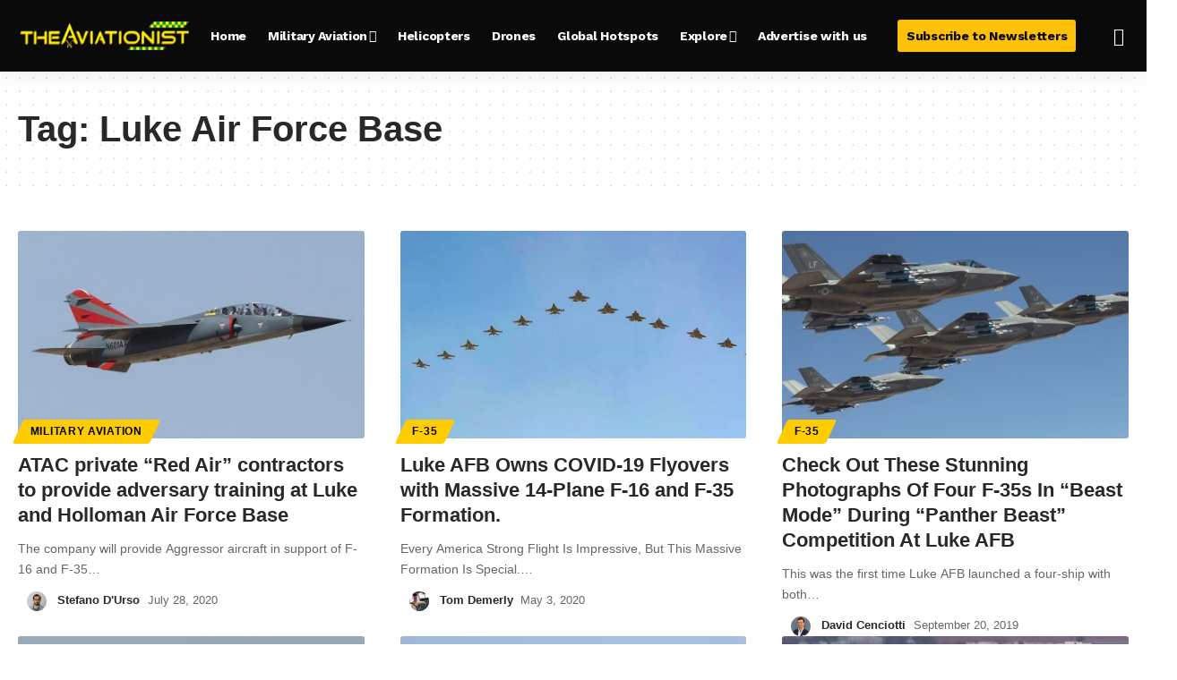

--- FILE ---
content_type: text/html
request_url: https://api.intentiq.com/profiles_engine/ProfilesEngineServlet?at=39&mi=10&dpi=936734067&pt=17&dpn=1&iiqidtype=2&iiqpcid=a69b44a0-afa3-4b24-8727-615022dd32af&iiqpciddate=1767843941487&pcid=ab96ba2d-e860-4463-9654-c1ac60a228e9&idtype=3&gdpr=0&japs=false&jaesc=0&jafc=0&jaensc=0&jsver=0.33&testGroup=A&source=pbjs&ABTestingConfigurationSource=group&abtg=A&vrref=https%3A%2F%2Ftheaviationist.com
body_size: 52
content:
{"abPercentage":97,"adt":1,"ct":2,"isOptedOut":false,"data":{"eids":[]},"dbsaved":"false","ls":true,"cttl":86400000,"abTestUuid":"g_f398e285-9dbe-4e36-ba8a-788905fc1cc0","tc":9,"sid":494864325}

--- FILE ---
content_type: text/html; charset=utf-8
request_url: https://www.google.com/recaptcha/api2/aframe
body_size: 271
content:
<!DOCTYPE HTML><html><head><meta http-equiv="content-type" content="text/html; charset=UTF-8"></head><body><script nonce="kzxAN_HvLeDWK4P6pKp8nw">/** Anti-fraud and anti-abuse applications only. See google.com/recaptcha */ try{var clients={'sodar':'https://pagead2.googlesyndication.com/pagead/sodar?'};window.addEventListener("message",function(a){try{if(a.source===window.parent){var b=JSON.parse(a.data);var c=clients[b['id']];if(c){var d=document.createElement('img');d.src=c+b['params']+'&rc='+(localStorage.getItem("rc::a")?sessionStorage.getItem("rc::b"):"");window.document.body.appendChild(d);sessionStorage.setItem("rc::e",parseInt(sessionStorage.getItem("rc::e")||0)+1);localStorage.setItem("rc::h",'1767843945374');}}}catch(b){}});window.parent.postMessage("_grecaptcha_ready", "*");}catch(b){}</script></body></html>

--- FILE ---
content_type: text/plain
request_url: https://rtb.openx.net/openrtbb/prebidjs
body_size: -223
content:
{"id":"2741125f-f65f-4d68-bfb5-95b5e9233df7","nbr":0}

--- FILE ---
content_type: text/plain; charset=utf-8
request_url: https://ads.adthrive.com/http-api/cv2
body_size: 4876
content:
{"om":["0012tw9t","0889h8er","0b0m8l4f","0ni91ttt","0sm4lr19","1","1029_1q26ddsf","1029_23hg9z77","1029_40505ujp","1029_49d77ivq","1029_67lvjel9","1029_6dac9fpf","1029_9ja0908s","1029_9m0ajsmk","1029_a3f4g749","1029_disy356v","1029_eqfoi27l","1029_gh9a1zdg","1029_h7w0s8xv","1029_ik4xbdmy","1029_jgzurljh","1029_mmr7sp5l","1029_wnj7sgch","1029_xz9r7goj","10wzqkul","11142692","11509227","11560071","11896988","11999803","12010080","12010084","12010088","12123650","12124281","12136802","12219634","124843_7","124844_16","124848_6","124853_6","1611092","17_23391296","17_24766937","1cmuj15l","1d368e84-f044-4fe2-8632-af086f7829c2","1m7ow47i","1s6qresl","202430_200_EAAYACogfp82etiOdza92P7KkqCzDPazG1s0NmTQfyLljZ.q7ScyBDr2wK8_","206_262594","2132:43435727","2132:45615133","2179:587177303591067784","222tsaq1","2249:660709405","2249:661004333","2249:696660735","22rds0nb","2307:1ftzvfyu","2307:1m7ow47i","2307:2ot14voa","2307:3ezzzsun","2307:3v2n6fcp","2307:4vlso63s","2307:794di3me","2307:88rv7n3t","2307:9sxfqtwc","2307:9w5l00h3","2307:adfrwzmu","2307:c1hsjx06","2307:cuudl2xr","2307:cv2huqwc","2307:dl7ninve","2307:fqeh4hao","2307:h1yuh03l","2307:h60hzvcs","2307:idv00ihq","2307:kf4dd8e6","2307:lc1wx7d6","2307:leeq2tcj","2307:lp37a2wq","2307:lrquipp3","2307:nnttaitg","2307:o1xecss2","2307:ouycdkmq","2307:pzmb95mo","2307:ra67euu2","2307:tvn2lg3e","2307:ujbm8cwo","2307:x3ciztax","2307:xz2qo1cb","2307:zre6tl38","2307:zuen76ia","23786257","23hg9z77","2409_15064_70_85445175","2409_15064_70_85808977","2409_15064_70_85808988","2409_25495_176_CR52092918","2409_25495_176_CR52092921","2409_25495_176_CR52092954","2409_25495_176_CR52092956","2409_25495_176_CR52092957","2409_25495_176_CR52092958","2409_25495_176_CR52092959","2409_25495_176_CR52141674","2409_25495_176_CR52150651","2409_25495_176_CR52153848","2409_25495_176_CR52153849","2409_25495_176_CR52175340","2409_25495_176_CR52178314","2409_25495_176_CR52186411","2409_25495_176_CR52188001","246638573","25048614","25048620","25_53v6aquw","25_6dac9fpf","25_gh9a1zdg","25_r2owmx39","25_tb95u9ny","25_utberk8n","26210676","2760:176_CR52092923","2760:176_CR52092954","2760:176_CR52092957","2760:176_CR52092958","2760:176_CR52092959","2760:176_CR52150651","2760:176_CR52153848","2760:176_CR52186411","2760:176_CR52186412","2760:176_CR52188001","2760:176_CR52190519","28925636","28929686","29102835","29257601","29414696","29414711","29_695879875","29_695879898","29_695879935","2h9vn3hc","2hs3v22h","2ot14voa","306_24767215","306_24767229","33603859","33605023","33605294","33605687","33627671","339dfa04-e825-48ac-a178-9f13c0f38ebe","34534189","3490:CR52175339","3490:CR52193293","3658_15078_eij3fvnf","3658_15084_1cmuj15l","3658_15113_5093gaho","3658_15211_88rv7n3t","3658_15315_ze97yr4o","3658_15638_redfm9c7","3658_18008_xz2qo1cb","3658_21920_vosqszns","3658_245791_idv00ihq","3658_252262_T26228522","3658_592816_ra67euu2","3658_78719_a8b8256d","3658_78719_ekua9kwk","3658_78719_pga7q9mr","3658_78719_u47zqfww","3702_139777_24765456","3702_139777_24765460","3702_139777_24765477","3702_139777_24765483","3702_139777_24765524","3702_139777_24765527","3702_139777_24765529","3702_139777_24765531","3702_139777_24765537","3702_139777_24765548","381513943572","38359224","39716590","39724743","3cce7390-7b1b-4cc0-80d5-e65687b0838e","3fqdkjcw","3irft7fk","3kvvlhj7","3ojohq18","3q49ttf8","3v2n6fcp","3v9g45eu","3zvv1o7w","40420277","4083IP31KS13sugarandcotton_6e10c","40853565","409_216506","409_220334","409_220336","409_220356","409_226322","409_226326","409_226371","409_227223","409_227224","409_227230","409_227235","409_228054","409_228055","409_228065","409_228069","409_228090","409_228105","409_228346","409_228381","409_230713","409_230717","409_230728","409_230738","42231859","42231876","43435725","45615133","458901553568","46uk7yb6","470c20d1-590c-4c4a-b712-80aa78ae228a","4731db5e-8259-458c-a6c8-12a9201a80a9","4afca42j","4aqwokyz","4fk9nxse","4qxmmgd2","4vlso63s","4zai8e8t","5093gaho","513182805","52136743","52136747","52137182","521_425_203618","521_425_203635","521_425_203736","52716780","5316_139700_12862c4a-ac39-4e9f-98a6-0485492d1b79","53v6aquw","54779878","5510:1cmuj15l","5510:cymho2zs","5510:j48zodui","5510:kecbwzbd","5510:kf4dd8e6","5510:mznp7ktv","5510:ouycdkmq","5510:pefxr7k2","5510:qdn2xxfl","5510:ujl9wsn7","55116643","55116647","55116649","55119181","55227965","5563_66529_OAIP.15bb51214072a85e634ecf73ed1adb93","5563_66529_OAIP.42b6cf446e6e28a6feded14340c6b528","557_409_220149","557_409_220153","557_409_220171","557_409_220344","557_409_220356","557_409_223589","557_409_228065","557_409_228105","557_409_230714","558_93_pz8lwofu","558_93_xz2qo1cb","55c557e7-539d-4272-a1ba-0abec42b0934","561282405","56566551","56632486","5670:8154561","5700:696659754","577477212","598359809892","59873208","59873223","59873230","60504531","60753278","60825627","60898533","610418873","61085224","61210719","61573859","61593903","61916211","61916223","61932920","61932925","61932933","61932948","61932957","6226517233","62548257","62689015","627227759","627309156","627309159","627506494","628086965","628153053","628223277","628360579","628360582","628444259","628444262","628444349","628444439","628456403","628622163","628622169","628622178","628622241","628622244","628622247","628622250","628683371","628687043","628687157","628687460","628687463","628841673","629007394","629009180","629167998","629168001","629168010","629168565","629171196","629171202","62950663","62976224","62980385","629803897","62981075","659216891404","675343885","680597458938","680_99480_695879875","680_99480_695879895","680_99480_700109379","680_99480_700109389","680_99480_700109391","680_99480_700109393","688070999","695556396","695879867","695879875","695879895","695879898","695879935","696332890","696504790","699812344","699824707","69f9e2cb-61fe-4b62-a234-bc5cf51c6cfe","6cqn9jfm","6lmy2lg0","6mwqcsi8","6tj9m7jw","6wbm92qr","701329602","702331618","702397981","702423494","702759599","702759627","702881166","703427016","7255_237156_geniussportsmedia-119705","7255_237156_geniussportsmedia-119710","7255_237156_geniussportsmedia-119755","7255_237156_geniussportsmedia-119759","7255_237156_geniussportsmedia-119777","76h4vfa0","7969_149355_22782006","7969_149355_43421373","7969_149355_43422062","7cmeqmw8","7fc6xgyo","7hdz8xap","7qevw67b","7rplndk1","7tlyzqqt","7xe5zzbv","80j1gs7p","81407367","8152859","8152879","8341_230731_579593739337040696","85445211","85445247","85808977","85809110","8609629","88o5ox1x","88rv7n3t","8b5u826e","8becnbf0","8iqvvc5u","8u2upl8r","9057/0328842c8f1d017570ede5c97267f40d","90xabdla","93_0889h8er","93_1cmuj15l","93_4aqwokyz","93_cv2huqwc","93_cymho2zs","93_ggcfqued","93_jdrp1drs","93_ouycdkmq","97gyuawh","9820f61d-1b1a-4829-93cd-d6e23406ef70","9d44cwg8","9kh8n28x","9m6erbhz","9nex8xyd","9rr0nhb7","9w5l00h3","FC8Gv9lZIb0","YM34v0D1p1g","a0oxacu8","a3fs8a8c","a3x6xib5","a8beztgq","adfrwzmu","alj0pp9l","an6hlc6t","ao74sffv","apfzetkt","awck5uq9","axq0dhd8","b8occi0s","b90cwbcd","bpecuyjx","bqz36jmn","c2d7ypnt","cbsyo811","chlqqa9d","cqant14y","cr-8ku72n5v39rgv2","cr-9hxzbqc08jrgv2","cr-g9u1yf3qvar","cr-lg354l2uvergv2","cr-qh64pkvtu9vd","cuudl2xr","cv2huqwc","cx8hk1oh","cymho2zs","daw00eve","dc9iz3n6","dca32056-db1d-469a-9ac7-7535d0876b30","ddr52z0n","dft15s69","dmoplxrm","ds6bzu3d","e2qeeuc5","e38qsvko","e7jgz4aj","ejluecc1","ekv63n6v","epl6n788","eqbvsedt","eqfoi27l","eu7e5f0l","exie77vg","f0gngymt","f0vd88y1","f149hwpc","f4b1kia1","fcn2zae1","fmbueqst","fopvpu7k","g0ofttdr","g2ozgyf2","gdyy85gz","ggcfqued","gpx7xks2","h1yuh03l","hgrz3ggo","hqfgi815","hqz7anxg","hueqprai","hwsipgxe","hxxrc6st","ib7yj9pz","ic7fhmq6","idh8o9qc","idv00ihq","igzbhuaw","ihqmdkmm","ik4xbdmy","iqte5j1a","ir7orip8","j48zodui","j4r0agpc","jdrp1drs","juznpraf","k0csqwfi","k2gvmi4i","kecbwzbd","kf4dd8e6","kk5768bd","knoebx5v","ksqdnjne","ksrdc5dk","kz8629zd","lc1wx7d6","ldnbhfjl","leeq2tcj","lezntk99","lp37a2wq","lrquipp3","lwf2x20w","m2w29lb2","mne39gsk","mznp7ktv","n2bb8hni","n439hqek","nc3vr95f","nr5arrhc","nv0uqrqm","nz2fsffg","o5xj653n","oc0y76ab","op9gtamy","ouycdkmq","pdmd4oih","pqlzclwo","pr3rk44v","q2ekj70j","q9I-eRux9vU","qcc2fw62","qcwkmeps","qdn2xxfl","qqvgscdx","quk7w53j","r35763xz","ra67euu2","rbg667do","rmrlx10n","rnd2v82r","roeo100w","rrlikvt1","rs23jn6r","rurtomh2","s4s41bit","scpvMntwtuw","seq44sof","ss79p4da","ssnofwh5","sttgj0wj","t4zab46q","tb95u9ny","tczaxbd1","ti0s3bz3","tzfwpx0v","u30fsj32","u3i8n6ef","u47zqfww","uNt3VGu95GY","uf7vbcrs","ufmlvirh","ujl9wsn7","utberk8n","uwzmt4le","ux1fyib3","v60fda5v","vg20ly6x","vosqszns","w3ez2pdd","wcxo4um9","wgs30pcg","wpkv7ngm","wvuhrb6o","x716iscu","xbwwlwc1","xgjdt26g","xz2qo1cb","xz9r7goj","y141rtv6","y84e8qjy","yi6qlg3p","z4lfss52","zby700y5","ze97yr4o","zi5pp7ur","ziox91q0","zlmowvz9","zre6tl38","ztqda8zf","zuen76ia","zw6jpag6","zxvbbppr","zycajivp","7979132","7979135"],"pmp":[],"adomains":["1md.org","a4g.com","about.bugmd.com","acelauncher.com","adameve.com","adelion.com","adp3.net","advenuedsp.com","aibidauction.com","aibidsrv.com","akusoli.com","allofmpls.org","arkeero.net","ato.mx","avazutracking.net","avid-ad-server.com","avid-adserver.com","avidadserver.com","aztracking.net","bc-sys.com","bcc-ads.com","bidderrtb.com","bidscube.com","bizzclick.com","bkserving.com","bksn.se","brightmountainads.com","bucksense.io","bugmd.com","ca.iqos.com","capitaloneshopping.com","cdn.dsptr.com","clarifion.com","clean.peebuster.com","cotosen.com","cs.money","cwkuki.com","dallasnews.com","dcntr-ads.com","decenterads.com","derila-ergo.com","dhgate.com","dhs.gov","digitaladsystems.com","displate.com","doyour.bid","dspbox.io","envisionx.co","ezmob.com","fla-keys.com","fmlabsonline.com","g123.jp","g2trk.com","gadgetslaboratory.com","gadmobe.com","getbugmd.com","goodtoknowthis.com","gov.il","grosvenorcasinos.com","guard.io","hero-wars.com","holts.com","howto5.io","http://bookstofilm.com/","http://countingmypennies.com/","http://fabpop.net/","http://folkaly.com/","http://gameswaka.com/","http://gowdr.com/","http://gratefulfinance.com/","http://outliermodel.com/","http://profitor.com/","http://tenfactorialrocks.com/","http://trace-eu.mediago.io/","http://vovviral.com/","https://instantbuzz.net/","https://www.royalcaribbean.com/","ice.gov","imprdom.com","justanswer.com","liverrenew.com","longhornsnuff.com","lovehoney.com","lowerjointpain.com","lymphsystemsupport.com","meccabingo.com","media-servers.net","mediago.io","medimops.de","miniretornaveis.com","mobuppsrtb.com","motionspots.com","mygrizzly.com","myiq.com","myrocky.ca","national-lottery.co.uk","nbliver360.com","ndc.ajillionmax.com","nibblr-ai.com","niutux.com","nordicspirit.co.uk","notify.nuviad.com","notify.oxonux.com","own-imp.vrtzads.com","paperela.com","parasiterelief.com","peta.org","pfm.ninja","pixel.metanetwork.mobi","pixel.valo.ai","plannedparenthood.org","plf1.net","plt7.com","pltfrm.click","printwithwave.co","privacymodeweb.com","rangeusa.com","readywind.com","reklambids.com","ri.psdwc.com","royalcaribbean.com","royalcaribbean.com.au","rtb-adeclipse.io","rtb-direct.com","rtb.adx1.com","rtb.kds.media","rtb.reklambid.com","rtb.reklamdsp.com","rtb.rklmstr.com","rtbadtrading.com","rtbsbengine.com","rtbtradein.com","saba.com.mx","safevirus.info","securevid.co","seedtag.com","servedby.revive-adserver.net","shift.com","simple.life","smrt-view.com","swissklip.com","taboola.com","tel-aviv.gov.il","temu.com","theoceanac.com","trace.mediago.io","track-bid.com","trackingintegral.com","trading-rtbg.com","trkbid.com","truthfinder.com","unoadsrv.com","usconcealedcarry.com","uuidksinc.net","vabilitytech.com","vashoot.com","vegogarden.com","viewtemplates.com","votervoice.net","vuse.com","waardex.com","wapstart.ru","wdc.go2trk.com","weareplannedparenthood.org","webtradingspot.com","www.royalcaribbean.com","xapads.com","xiaflex.com","yourchamilia.com"]}

--- FILE ---
content_type: text/plain; charset=UTF-8
request_url: https://at.teads.tv/fpc?analytics_tag_id=PUB_17002&tfpvi=&gdpr_consent=&gdpr_status=22&gdpr_reason=220&ccpa_consent=&sv=prebid-v1
body_size: 52
content:
NmNlZTI0Y2EtYzk3MC00NzZlLWFmYjctYmFlM2E2NmQ2NDFlIzgw

--- FILE ---
content_type: text/plain
request_url: https://rtb.openx.net/openrtbb/prebidjs
body_size: -84
content:
{"id":"c8caf1d2-c602-4772-91f4-29938d0681af","nbr":0}